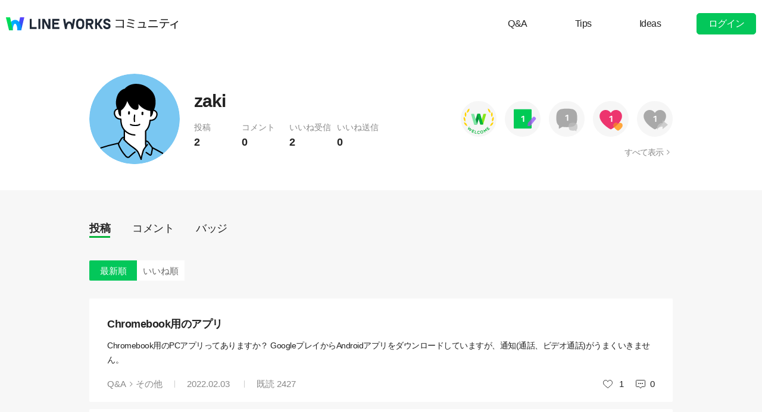

--- FILE ---
content_type: text/html;charset=UTF-8
request_url: https://community.worksmobile.com/jp/members/110002501610826/posts
body_size: 4263
content:
<!doctype html>
<html xmlns="http://www.w3.org/1999/xhtml" lang="ja">
<head>
    <html xmlns="http://www.w3.org/1999/xhtml">

    <!-- Google Tag Manager -->
    <script>
        var serviceType = 'community';
        var country = 'jp';
        var gtmCode = '';

        if(serviceType == 'community') {
        	gtmCode = 'GTM-5F38Q3H';
        } else if(serviceType == 'forum' && country == 'kr') {
			gtmCode = 'GTM-KKRMZ98';
        } else if(serviceType == 'forum' && country == 'jp') {
			gtmCode = 'GTM-WS9QDK9';
		}

        (function(w,d,s,l,i){w[l]=w[l]||[];w[l].push(
		{'gtm.start': new Date().getTime(),event:'gtm.js'}
    	);var f=d.getElementsByTagName(s)[0],
		j=d.createElement(s),dl=l!='dataLayer'?'&l='+l:'';j.async=true;j.src=
		'https://www.googletagmanager.com/gtm.js?id='+i+dl;f.parentNode.insertBefore(j,f);
	    })(window,document,'script','dataLayer',gtmCode);
    </script>
    <!-- End Google Tag Manager -->


    <meta http-equiv="Content-Type" content="text/html; charset=UTF-8">
    <meta content="IE=edge" http-equiv="X-UA-Compatible">
    <meta name="viewport" content="width=device-width,initial-scale=1.0,minimum-scale=1.0,maximum-scale=1.0">
    <link rel="shortcut icon" type="image/png"
          href="/favicon.ico">
    <html><link href="/jp/css/community.c224256c84913f0.css" rel="stylesheet">

    
    <!-- 메타 태그 정의 ogtag, twitter tag, seo -->
    
    
        
    <title>プロフィール - LINE WORKSコミュニティ</title>
    <meta name="description" content="LINE WORKSコミュニティユーザーのプロフィール情報と、ユーザーが作成したスレッドとコメントなどの活動履歴を確認することができます。">
    <meta property="og:locale" content="ja_JP">
    <meta property="og:type" content="website">
    <meta property="og:title" content="プロフィール">
    <meta property="og:description" content="プロフィール情報と、ユーザーが作成したスレッドとコメントなどの活動履歴を確認することができます。">
    <meta property="og:url" content="http://community.worksmobile.com/jp/members/110002501610826/posts">
    <meta property="og:image" content="https://static.worksmobile.net/static/wm/developers/LW_BI_Appicon@2x.png">
    <meta property="og:site_name" content="LINE WORKSコミュニティ">
    <meta name="twitter:card" content="summary">
    <meta name="twitter:title" content="プロフィール">
    <meta name="twitter:description" content="プロフィール情報と、ユーザーが作成したスレッドとコメントなどの活動履歴を確認することができます。">
    <meta name="twitter:url" content="http://community.worksmobile.com/jp/members/110002501610826/posts">
    <meta name="twitter:image" content="https://static.worksmobile.net/static/wm/developers/LW_BI_Appicon@2x.png">
    <meta name="twitter:site" content="LINE WORKSコミュニティ">
    <meta name="twitter:creator" content="LINE WORKSコミュニティ">
    <meta name="robots" content="noindex"/>

    
    

    
        <meta name="google-site-verification" content="7UYIulutLgVTZ7KjpBTsHMkW9M9Q2qYWpjXF88I98oQ"/>
    
</head>
<!-- [D] language class : ko_KR / en_US / ja_JP / zh_TW / zh_CN  -->
<body class="ja_JP"
      data-locale="ja_JP">

<a href="#content" class="skip">Content</a>

<!-- [D] if main page, add .main class -->
<!-- [D] if width of document less than 1000px, add .mobile class -->
<div class="ly_mobile _layer_mobile" style="display: none; z-index: 40;">
    
    
    <div class="ly_content _alert_layer" style="display: none;">
    <h3 class="blind"></h3>
    <div class="ly_inner">
        <h4 class="_alert_message"></h4>
        <div class="btn_area">
            <button type="button" class="btn tx_point _alert_ok">OK</button>
        </div>
    </div>
</div>
    <div class="ly_content _confirm_layer" style="display: none;">
    <h3 class="blind"></h3>
    <div class="ly_inner">
        <h4 class="_confirm_title"></h4>
        <p class="text _confirm_body"></p>
        <div class="btn_area">
            <button type="button" class="btn _confirm_cancel">キャンセル</button>
            <button type="button" class="btn tx_point _confirm_ok">OK</button>
        </div>
    </div>
</div>
</div>
<!-- layer -->
<div id="community" class="
      mypage_page
      
      
      on_board
      ">
    <div id="" class="community_inner _community_inner">
        <html xmlns="http://www.w3.org/1999/xhtml">
<header class="_header" id="header">
    <div class="wrap">
        <h1 class="lineworks _lineworks"><a href="https://line-works.com" target="_blank">@BRAND@ WORKS</a></h1>
        <h2 class="community _community"><a href="/jp">コミュニティ</a></h2>

        <!-- [D] 검색어 입력창 포커스시, .open 클래스 추가해주세요. -->
        
        <div class="util">
            <!--for subPage-->
            <ul class="menu board">
                <li value="1001">
                    <a class="menu_link" href="/jp/posts?boardNo=1001">Q&amp;A</a>
                </li>
                <li value="1002">
                    <a class="menu_link" href="/jp/posts?boardNo=1002">Tips</a>
                </li>
                <li value="1003">
                    <a class="menu_link" href="/jp/posts?boardNo=1003">Ideas</a>
                </li>
            </ul>
            <ul class="menu">
                <li><a target="_blank" href="https://help.worksmobile.com/jp">ヘルプセンター</a></li>
            </ul>
            
            <button type="button" class="btn point _btnLogin"><strong>ログイン</strong></button>
        </div>
        
        
    </div>

    
</header>

        

        
        <div class="community_container _community_container">
            
    <div class="visual_spot _visual_spot">
    </div>

    <div id="contents">
        <div class="spot_myarea">
            <div class="myarea_inner">
                <div class="profile">
                    <p class="thmb"><img class="_profileImage"
                                         src="https://ssl.pstatic.net/static/pwe/wm/community/profile/profile-02-152.svg"
                    ></p>
                    
                    <p class="name">zaki</p>

                    <ul class="myinfo">
                        <li><span>投稿</span><strong>2</strong></li>
                        <li><span>コメント</span><strong>0</strong>
                        </li>
                        <li><span>いいね受信</span><strong>2</strong>
                        </li>
                        <li><span>いいね送信</span><strong>0</strong>
                        </li>
                    </ul>
                </div>
                <div class="my_badge">
                    <div class="badge_area">
                        <span class="item_badge">
                            <img src="https://ssl.pstatic.net/static/pwe/wm/community/badge/badge-welcome.svg"
                                 alt="Welcome バッジ"
                                 class="img_badge">
                        </span><span class="item_badge">
                            <img src="https://ssl.pstatic.net/static/pwe/wm/community/badge/badge-post-1.svg"
                                 alt="投稿 +1"
                                 class="img_badge">
                        </span><span class="item_badge inactive">
                            <img src="https://ssl.pstatic.net/static/pwe/wm/community/badge/badge-comment-1-dim.svg"
                                 alt="コメント +1"
                                 class="img_badge">
                        </span><span class="item_badge">
                            <img src="https://ssl.pstatic.net/static/pwe/wm/community/badge/badge-liked-1.svg"
                                 alt="いいね受信 +1"
                                 class="img_badge">
                        </span><span class="item_badge inactive">
                            <img src="https://ssl.pstatic.net/static/pwe/wm/community/badge/badge-like-1-dim.svg"
                                 alt="いいね送信 +1"
                                 class="img_badge">
                        </span>
                    </div>
                    <a href="/jp/members/110002501610826/badges" class="link_all">すべて表示</a>
                </div>
            </div>
        </div>

        <div class="wrap">

            <div class="util_menu">
                <p class="menu"><a class="_profilePost selected"
                                   href="/jp/members/110002501610826/posts">投稿</a></p>
                <p class="menu"><a class="_profileComment"
                                   href="/jp/members/110002501610826/comments">コメント</a></p>
                <p class="menu"><a class="_profileBadge"
                                   href="/jp/members/110002501610826/badges">バッジ</a></p>
            </div>

            <div class="util_info">
                
                <ul class="util_category">
                    <li class="menu selected"><a
                            href="/jp/members/110002501610826/posts?orderBy=recent">最新順</a>
                    </li>
                    <li class="menu"><a
                            href="/jp/members/110002501610826/posts?orderBy=like">いいね順</a></li>
                </ul>
                
            </div>

            
            
            

            <ul class="list my_list reply">
                <!-- 게시글 -->
                <li class="item">
                    <h4 class="h_sbj"><a href="/jp/posts/4707">Chromebook用のアプリ</a>
                        <!--<em class="att_file"><i>첨부파일 있음</i></em>--></h4>
                    <p class="txt"><a href="/jp/posts/4707">Chromebook用のPCアプリってありますか？ GoogleプレイからAndroidアプリをダウンロードしていますが、通知(通話、ビデオ通話)がうまくいきません。</a>
                    </p>
                    
                    <div class="box">
                        <p class="infor">
                            <span class="menu"><a
                                    href="/jp/posts?boardNo=1001">Q&amp;A</a></span>
                            <span class="cate"><a
                                    href="/jp/posts?categoryNo=1&amp;boardNo=1001">その他</a></span>
                            <span class="m_infor">
                                <span class="date">2022.02.03</span>
                                <span class="count">既読 <em>2427</em></span>
                            </span>
                        </p>
                        <div class="utile">
                            <span class="like"><i>いいね</i></span>
                            <span class="likeit">1</span>
                            <span class="comment">0</span>
                        </div>
                    </div>
                </li>
                <li class="item">
                    <h4 class="h_sbj"><a href="/jp/posts/4687">クロームブックを使ってのビデオ通話</a>
                        <!--<em class="att_file"><i>첨부파일 있음</i></em>--></h4>
                    <p class="txt"><a href="/jp/posts/4687">クロームブックにラインワークスのアプリをダウンロードして複数でビデオ通話を試みましたが着信の通知が来ません。どこかに設定するところがあるのでしょうか？ちなみにこちらから発信することは出来ました。</a>
                    </p>
                    
                    <div class="box">
                        <p class="infor">
                            <span class="menu"><a
                                    href="/jp/posts?boardNo=1001">Q&amp;A</a></span>
                            <span class="cate"><a
                                    href="/jp/posts?categoryNo=3&amp;boardNo=1001">LINE WORKS</a></span>
                            <span class="m_infor">
                                <span class="date">2022.02.01</span>
                                <span class="count">既読 <em>2622</em></span>
                            </span>
                        </p>
                        <div class="utile">
                            <span class="like"><i>いいね</i></span>
                            <span class="likeit">1</span>
                            <span class="comment">0</span>
                        </div>
                    </div>
                </li>

                <!-- 덧글 -->
                
            </ul>

            

            
                <input type="hidden" id="totalElementCount" value="2">
                <input type="hidden" id="page" value="1">
                <input type="hidden" id="size" value="10">
                <div class="paginate _paginate"></div>
            
        </div>
    </div>

            <html xmlns="http://www.w3.org/1999/xhtml">
<div id="footer">
    <div class="inner_cover">
        <div class="nav_cover">
            <h3>LINE WORKS コミュニティ</h3>
            <ul class="link">
                <li><a href="/jp/posts?boardNo=1001">Q&amp;A</a></li>
                <li><a href="/jp/posts?boardNo=1002">Tips</a></li>
                <li><a href="/jp/posts?boardNo=1003">Ideas</a></li>
            </ul>
        </div>
        <div class="nav_cover nav_cover_biz">
            <h3>LINE WORKS</h3>
            <ul class="link">
                <li><a target="_blank" href="https://line-works.com">LINE WORKS 紹介</a></li>
                <li><a target="_blank" href="https://line-works.com/download/">ダウンロード</a></li>
                <li><a target="_blank" href="https://help.worksmobile.com/jp">ヘルプセンター</a></li>
                <li class="this"><a href="https://community.worksmobile.com/jp/">コミュニティ</a></li>
                <li><a target="_blank" href="https://developers.worksmobile.com/jp/">Developers</a></li>
            </ul>
        </div>
    </div>

    <div class="copyright">
        <div class="inner_cover">
            <address>ⓒ LINE WORKS Corp.</address>
            <h3 class="blind">コミュニティ利用規約</h3>
            <ul class="terms">
                <li>
                    <a href="/jp/terms">コミュニティ利用規約</a>
                </li>
            </ul>
            <h3 class="blind">SNS</h3>
            <ul class="sns_link">
                <li><a href="https://www.youtube.com/channel/UCjWj1hW5UlsEzf1YZ8zAGcQ" target="_blank" class="youtube"><i class="blind">Youtube</i></a></li>
                <li><a href="https://line.me/R/ti/p/@line_works?from=page&openQrModal=true&searchId=line_works"
                       target="_blank" class="line"><i class="blind">LINE</i></a></li>
                <li><a href="https://twitter.com/lineworks_jp" target="_blank" class="twitter"><i class="blind">Twitter</i></a></li>
                <li><a href="https://www.facebook.com/worksmobilejapan/" target="_blank" class="facebook"><i class="blind">Facebook</i></a></li>
            </ul>
        </div>
    </div>
</div>

        </div>
    </div>
</div>
<!-- script 에서 사용할 데이터-->


<div id="properties" style="display:none;" data-servicetype="community" data-country="jp" data-ismobile="false"></div>
<div id="urlProperties" style="display:none;"></div>
<!-- js -->

    <script src="/jp/js/vendors.c224256c84913f0.js"></script><script src="/jp/js/1.c224256c84913f0.js"></script><script src="/jp/js/header.c224256c84913f0.js"></script><script src="/jp/js/default.c224256c84913f0.js"></script><script src="/jp/js/footer.c224256c84913f0.js"></script><script src="/jp/js/2.c224256c84913f0.js"></script><script src="/jp/js/member.c224256c84913f0.js"></script>

</body>
</html>